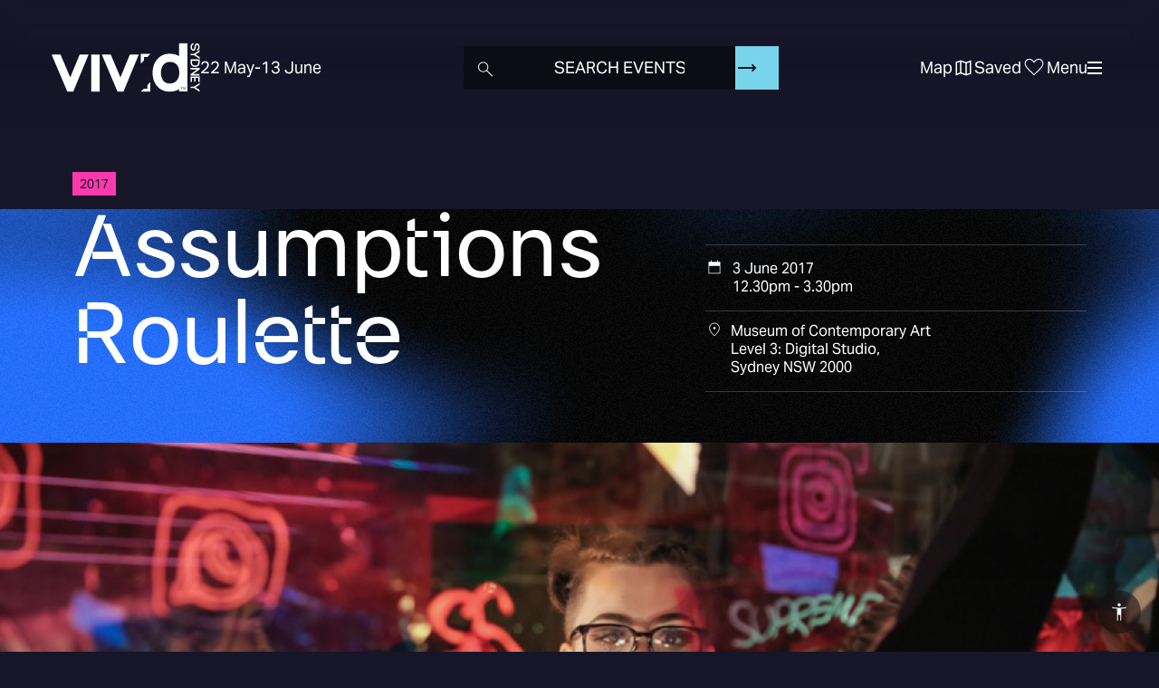

--- FILE ---
content_type: text/html; charset=UTF-8
request_url: https://www.vividsydney.com/event/ideas/workshop-not-your-ordinary-teenager
body_size: 68148
content:
<!DOCTYPE html>
<html  lang="en" dir="ltr" prefix="og: https://ogp.me/ns#">
  <head>
    <meta charset="utf-8" />
<noscript><style>form.antibot * :not(.antibot-message) { display: none !important; }</style>
</noscript><meta name="description" content="This workshop, run by members of the MCA Youth Committee, is a rare opportunity to experience some of the magic of Genext, the MCA’s flagship event for 12–18 year olds, created by young people, for young people. Genext is a free, art-inspired event curated and run by the MCA’s Youth Committee five times a year." />
<link rel="canonical" href="https://www.vividsydney.com/event/ideas/workshop-not-your-ordinary-teenager" />
<meta property="og:site_name" content="Vivid Sydney" />
<meta property="og:type" content="article" />
<meta property="og:url" content="https://www.vividsydney.com/event/ideas/workshop-not-your-ordinary-teenager" />
<meta property="og:title" content="Assumptions Roulette" />
<meta property="og:image" content="https://www.vividsydney.com/sites/default/files/IMG_1550.jpg" />
<meta property="og:updated_time" content="2023-03-29T10:46:12+11:00" />
<meta property="article:published_time" content="2017-05-10T15:24:31+10:00" />
<meta property="article:modified_time" content="2023-03-29T10:46:12+11:00" />
<meta name="dcterms.title" content="Assumptions Roulette" />
<meta name="dcterms.creator" content="Anonymous" />
<meta name="dcterms.description" content="This workshop, run by members of the MCA Youth Committee, is a rare opportunity to experience some of the magic of Genext, the MCA’s flagship event for 12–18 year olds, created by young people, for young people. Genext is a free, art-inspired event curated and run by the MCA’s Youth Committee five times a year." />
<meta name="dcterms.publisher" content="Destination NSW" />
<meta name="dcterms.date" content="2017-05-10T15:24+10:00" />
<meta name="dcterms.type" content="Text" />
<meta name="dcterms.format" content="text/html" />
<meta name="dcterms.identifier" content="https://www.vividsydney.com/event/ideas/workshop-not-your-ordinary-teenager" />
<meta property="fb:admins" content="107119276085596" />
<meta name="twitter:card" content="summary" />
<meta name="twitter:description" content="This workshop, run by members of the MCA Youth Committee, is a rare opportunity to experience some of the magic of Genext, the MCA’s flagship event for 12–18 year olds, created by young people, for young people. Genext is a free, art-inspired event curated and run by the MCA’s Youth Committee five times a year." />
<meta name="twitter:site" content="@vividsydney" />
<meta name="twitter:title" content="Assumptions Roulette" />
<meta name="twitter:creator" content="@vividsydney" />
<meta name="twitter:image" content="https://www.vividsydney.com/sites/default/files/IMG_1550.jpg" />
<meta name="MobileOptimized" content="width" />
<meta name="HandheldFriendly" content="true" />
<meta name="viewport" content="width=device-width, initial-scale=1, viewport-fit=cover" />
<link rel="preconnect" href="https://www.googletagmanager.com" crossorigin />
<link rel="dns-prefetch" href="https://www.googletagmanager.com" />
<link rel="preconnect" href="https://maps.googleapis.com" crossorigin />
<link rel="dns-prefetch" href="https://maps.googleapis.com" />
<link rel="preconnect" href="https://www.google-analytics.com" crossorigin />
<link rel="dns-prefetch" href="https://www.google-analytics.com" />
<link rel="preconnect" href="https://starling.crowdriff.com" crossorigin />
<link rel="dns-prefetch" href="https://starling.crowdriff.com" />
<link rel="preconnect" href="https://use.typekit.net" crossorigin />
<link rel="dns-prefetch" href="https://use.typekit.net" />
<link rel="preconnect" href="https://4644541.fls.doubleclick.net" crossorigin />
<link rel="dns-prefetch" href="https://4644541.fls.doubleclick.net" />
<link rel="preconnect" href="https://px.ads.linkedin.com" crossorigin />
<link rel="dns-prefetch" href="https://px.ads.linkedin.com" />
<link rel="preconnect" href="https://pixel.roymorgan.com" crossorigin />
<link rel="dns-prefetch" href="https://pixel.roymorgan.com" />
<meta name="robots" content="noindex, nofollow" />
<link rel="preload" href="https://www.vividsydney.com/afx_prid/2024.8.20.1/auth/als/p20248201.js?lcsid=14D7389B-E953-4FEB-A4C4-E3349E16775C" as="script" />
<script>var afx_start = Date.now();</script>
<script src="https://www.vividsydney.com/afx_prid/2024.8.20.1/auth/als/p20248201.js?lcsid=14D7389B-E953-4FEB-A4C4-E3349E16775C" importance="high"></script>
<script>var dataLayer = [{"page":{"pageInfo":{"templateType":""},"category":{"primaryCategory":"page"}},"content":{"category":"event"},"product":{"name":"Assumptions Roulette","startDate":"03\/06\/2017","endDate":"03\/06\/2017","category":{"primaryCategory":"vivid_event","Categories":"minds","SubCategories":["Access and Inclusion"]}},"location":{"region":"Sydney","town":"The Rocks (OLD)"}}];</script>
<link rel="apple-touch-icon" sizes="180x180" href="/themes/custom/vivid_frontend/apple-touch-icon.png" />
<link rel="icon" type="image/png" sizes="32x32" href="/themes/custom/vivid_frontend/favicon-32x32.png" />
<link rel="icon" type="image/png" sizes="16x16" href="/themes/custom/vivid_frontend/favicon-16x16.png" />
<link rel="manifest" href="/themes/custom/vivid_frontend/site.webmanifest" />
<link rel="mask-icon" color="#00a5c8" href="/themes/custom/vivid_frontend/safari-pinned-tab.svg" />
<link rel="msapplication-TileColor" content="#00a5c8" />
<link rel="msapplication-config" href="/themes/custom/vivid_frontend/browserconfig.xml" />
<link rel="theme-color" content="#00a5c8" />
<script type="application/ld+json">{
    "@context": "https:\/\/schema.org",
    "@type": "Event",
    "name": "Assumptions Roulette",
    "location": {
        "@type": "Place",
        "name": "Museum of Contemporary Art",
        "address": {
            "@type": "PostalAddress",
            "addressCountry": "AU",
            "addressLocality": "Sydney",
            "addressRegion": "NSW",
            "postalCode": "2000",
            "streetAddress": "Level 3: Digital Studio"
        },
        "geo": {
            "@type": "GeoCoordinates",
            "latitude": "-33.859936",
            "longitude": "151.20903"
        }
    },
    "url": "https:\/\/www.vividsydney.com\/event\/ideas\/workshop-not-your-ordinary-teenager",
    "startDate": "2017-06-03T02:30:00",
    "endDate": "2017-06-03T05:30:00",
    "image": "https:\/\/www.vividsydney.com\/sites\/default\/files\/IMG_1550.jpg",
    "description": "This workshop, run by members of the\u0026nbsp;MCA\u0026nbsp;Youth Committee, is a rare opportunity to experience some of the magic of Genext, the MCA\u0026rsquo;s flagship…",
    "isAccessibleForFree": true
}</script>
<link rel="icon" href="/themes/custom/vivid_frontend/favicon.ico" type="image/vnd.microsoft.icon" />
<script>window.a2a_config=window.a2a_config||{};a2a_config.callbacks=[];a2a_config.overlays=[];a2a_config.templates={};a2a_config.icon_color = "transparent,currentColor";</script>

    <title>Assumptions Roulette | Vivid Sydney</title>
    <link rel="stylesheet" media="all" href="/sites/default/files/css/css__fVK5XSFX6JQ_RtxcdKkyYYrzew-5ryqqnQ0bT21NCs.css?delta=0&amp;language=en&amp;theme=vivid_frontend&amp;include=eJxljUEKxDAIRS8k8UjFoAFpEovayfT2hVKYxWw-773NJ-Y0mhfSC6W5zYRqlpFOBzanIct8B_lm17kj-3lQL69CaMpSlo26eKJOTYgrUgZWCoGPygp8tgzjswssqc18bL-Xv3IDN4U86A" />
<link rel="stylesheet" media="all" href="/sites/default/files/css/css_cJJ8IgUPyWYecr0FDN9U8b_Mi---IkhGacRpJjCF7dQ.css?delta=1&amp;language=en&amp;theme=vivid_frontend&amp;include=eJxljUEKxDAIRS8k8UjFoAFpEovayfT2hVKYxWw-773NJ-Y0mhfSC6W5zYRqlpFOBzanIct8B_lm17kj-3lQL69CaMpSlo26eKJOTYgrUgZWCoGPygp8tgzjswssqc18bL-Xv3IDN4U86A" />
<link rel="stylesheet" media="all" href="https://use.typekit.net/pqt3aib.css" />

    <script type="application/json" data-drupal-selector="drupal-settings-json">{"path":{"baseUrl":"\/","pathPrefix":"","currentPath":"node\/31396","currentPathIsAdmin":false,"isFront":false,"currentLanguage":"en"},"pluralDelimiter":"\u0003","suppressDeprecationErrors":true,"ajaxPageState":{"libraries":"[base64]","theme":"vivid_frontend","theme_token":null},"ajaxTrustedUrl":{"form_action_p_pvdeGsVG5zNF_XLGPTvYSKCf43t8qZYSwcfZl2uzM":true},"gtag":{"tagId":"","consentMode":false,"otherIds":[],"events":[],"additionalConfigInfo":[]},"gtm":{"tagId":null,"settings":{"data_layer":"dataLayer","include_classes":false,"allowlist_classes":"","blocklist_classes":"","include_environment":false,"environment_id":"","environment_token":""},"tagIds":["GTM-P5TCM9T"]},"tealiumiq":{"tealiumiq":{"utagurl":"https:\/\/tags.tiqcdn.com\/utag\/dnsw\/vividsydney\/prod\/utag.js","async":true,"utagData":{"location.region":"Sydney","location.town":"The Rocks (OLD)","product.endDate":"03\/06\/2017","product.category.primaryCategory":"vivid_event","product.name":"Assumptions Roulette","product.startDate":"03\/06\/2017","content.category":"event","page.category.primaryCategory":"page","page.pageInfo.templateType":"","page_url":"https:\/\/www.vividsydney.com\/event\/ideas\/workshop-not-your-ordinary-teenager","page_name":"Assumptions Roulette"}}},"data":{"extlink":{"extTarget":true,"extTargetAppendNewWindowDisplay":true,"extTargetAppendNewWindowLabel":"(opens in a new window)","extTargetNoOverride":false,"extNofollow":false,"extTitleNoOverride":false,"extNoreferrer":false,"extFollowNoOverride":false,"extClass":"0","extLabel":"(link is external)","extImgClass":false,"extSubdomains":true,"extExclude":"","extInclude":"","extCssExclude":"","extCssInclude":"","extCssExplicit":"","extAlert":false,"extAlertText":"This link will take you to an external web site. We are not responsible for their content.","extHideIcons":false,"mailtoClass":"0","telClass":"","mailtoLabel":"(link sends email)","telLabel":"(link is a phone number)","extUseFontAwesome":false,"extIconPlacement":"append","extPreventOrphan":false,"extFaLinkClasses":"fa fa-external-link","extFaMailtoClasses":"fa fa-envelope-o","extAdditionalLinkClasses":"","extAdditionalMailtoClasses":"","extAdditionalTelClasses":"","extFaTelClasses":"fa fa-phone","allowedDomains":null,"extExcludeNoreferrer":""}},"bootstrap":{"forms_has_error_value_toggle":1,"modal_animation":1,"modal_backdrop":"true","modal_focus_input":1,"modal_keyboard":1,"modal_select_text":1,"modal_show":1,"modal_size":"","tooltip_enabled":1,"tooltip_animation":1,"tooltip_container":"body","tooltip_delay":"0","tooltip_html":0,"tooltip_placement":"auto left","tooltip_selector":"","tooltip_trigger":"hover"},"frontend":{"api":{"csrf":"\/session\/token","events":{"list":"\/webapi\/data","timestamp":"\/webapi\/last_update","content":"\/webapi\/event\/data\/{nid}"},"favourites":{"list":"\/webapi\/favourites\/list","add":"\/webapi\/favourites\/add","remove":"\/webapi\/favourites\/remove","by_uuid":"\/webapi\/favourites\/list_by_uuid\/{uuid}"},"subscription":{"get":"\/webapi\/subscription\/status","update":"\/webapi\/subscription\/update"},"peoplesChoice":{"list":"\/webapi\/peoples_choice\/list","add":"\/webapi\/peoples_choice\/add","remove":"\/webapi\/peoples_choice\/remove","settings":{"maximumVotes":5}},"personalisation":{"preferences":{"list":"\/webapi\/personalisation\/user_preferences","update":"\/webapi\/personalisation\/user_preferences\/update"},"preferenceOptions":{"list":"\/webapi\/personalisation\/list_options"}},"algolia":{"application_id":"9FBVT5V750","api_key":"952923cefc585ee2dba2ff9dfb2dcf3b","events":{"indexName":"events"},"pages":{"indexName":"pages"},"points_of_interest":{"indexName":"points_of_interest"},"itineraries":{"indexName":"itineraries"},"deals":{"indexName":"deals"}}},"content":{"textSearchHints":["Search","Search"],"trendingSearches":[{"title":"Music Gigs This Weekend","uri":"\/music\/date\/weekend"},{"title":"New Horizons Talk Series","uri":"\/events\/program\/new-horizon-talk-series"},{"title":"Darling Harbour Lights","uri":"\/light\/precinct\/darling-harbour"}],"hideMyVividSignupPrompt":1,"disableEventsSearch":false,"searchLocationsFilter":[{"id":"3271","type":"precinct","title":"Barangaroo"},{"id":"13366","type":"venue","title":"Carriageworks"},{"id":"3286","type":"precinct","title":"Circular Quay and The Rocks"},{"id":"3216","type":"precinct","title":"Darling Harbour"},{"id":"3211","type":"precinct","title":"Martin Place and CBD "},{"id":"3221","type":"precinct","title":"Sydney Opera House"},{"id":"51536","type":"precinct","title":"The Goods Line and Inner City"}],"emailSubscriptionHelpText":"Subscribe to Vivid Sydney emails to be the first to know about event announcements, deals, and much more. You can opt in or out of receiving emails about Vivid Sydney at any time.","mapShowLocationZones":1,"mapShowLightWalk":1,"pageTitle":"Assumptions Roulette"},"site":{"eventYear":"2026","eventStartDate":"2026-05-22","eventEndDate":"2026-06-13"},"user":{"loggedIn":false,"uuid":"c3905513-1137-4195-aaf8-f71f996960e4"}},"sitewideAlert":{"refreshInterval":15000,"automaticRefresh":false},"user":{"uid":0,"permissionsHash":"7893116ec265283a2a6d72eb737307fc78a8ebcfc8aa2141484ee6573b7b1449"}}</script>
<script src="/sites/default/files/js/js_tIdXJ4yGcYzgAWtgi6z-NzB4iRcGysyji0cTbYgvPmk.js?scope=header&amp;delta=0&amp;language=en&amp;theme=vivid_frontend&amp;include=[base64]"></script>
<script src="/modules/contrib/google_tag/js/gtag.js?t8s13g"></script>
<script src="/modules/contrib/google_tag/js/gtm.js?t8s13g"></script>

  </head>
  <body class="page-event-ideas-workshop-not-your-ordinary-teenager margin-for-search-bar path-node page-node-type-event has-glyphicons">
    <a href="#main-content" class="visually-hidden focusable skip-link">
      Skip to main content
    </a>
    <noscript><iframe src="https://www.googletagmanager.com/ns.html?id=GTM-P5TCM9T"
                  height="0" width="0" style="display:none;visibility:hidden"></iframe></noscript>
<div data-sitewide-alert role="banner"></div>
      <div class="dialog-off-canvas-main-canvas" data-off-canvas-main-canvas>
                  <header class="header">
      <div class="header__blur">
        <div></div>
        <div></div>
        <div></div>
        <div></div>
      </div>
      <div class="header__inner">
        <div class="header__wrapper">
          <div id="navBrand" class="header__brand"></div>

          <div class="searchbar__container header-search header-search--desktop header__search">
            <div class="searchbar__sticky-content"></div>
            <div class="searchbar__component" id="searchbar">
              <div class="searchbar--preinit"></div>
            </div>
          </div>

          <div  class="navbar navbar-default" id="navbar" role="banner">
            <div class="navbar--preinit">
              <div class="navbar-header">
                  <div class="region region-navigation">
      <div class="site-logo__wrapper">
    <a class="site-logo" tabindex="1" title="Vivid Sydney Homepage" href="/">
      <span class="site-logo__site-name">Vivid Sydney</span>
              <span class="site-logo__dates vivid-date-range" data-site-year="2026">
          <time class="vivid-date-range__start" datetime="2026-05-22">22 May</time> -
          <time class="vivid-date-range__end" datetime="2026-06-13">13 June</time>
        </span>
          </a>
  </div>
<nav role="navigation" aria-labelledby="block-sociallinks-menu" id="block-sociallinks">
      
  <span id="block-sociallinks-menu">Social Links</span>
  

        
      <ul class="menu menu--social-links nav">
                      <li class="first">
                                        <a href="https://www.facebook.com/vividsydney">Facebook</a>
              </li>
                      <li>
                                        <a href="https://www.tiktok.com/@vividsydney">TikTok</a>
              </li>
                      <li>
                                        <a href="https://twitter.com/vividsydney">Twitter</a>
              </li>
                      <li>
                                        <a href="https://instagram.com/vividsydney">Instagram</a>
              </li>
                      <li>
                                        <a href="https://www.facebook.com/vividideas">Facebook Ideas</a>
              </li>
                      <li class="last">
                                        <a href="https://twitter.com/vivid_ideas">Twitter Ideas</a>
              </li>
        </ul>
  

  </nav>
<nav role="navigation" aria-labelledby="block-accessinclusion-menu" id="block-accessinclusion">
      
  <span id="block-accessinclusion-menu">Access &amp; Inclusion</span>
  

        
      <ul class="menu menu--accessibility nav">
                      <li class="first">
                                        <a href="/access-and-inclusion-getting-vivid">Getting to Vivid Sydney</a>
              </li>
                      <li class="last">
                                        <a href="/access-and-inclusion-contact">Contact</a>
              </li>
        </ul>
  

  </nav>
<nav role="navigation" aria-labelledby="block-vivid-frontend-account-menu-menu" id="block-vivid-frontend-account-menu">
            
  <span class="visually-hidden" id="block-vivid-frontend-account-menu-menu">User account menu</span>
  

        
      <ul class="menu menu--account nav navbar-nav navbar-right">
                      <li class="first last">
                                        <a href="/user/login" data-drupal-link-system-path="user/login">Log in</a>
              </li>
        </ul>
  

  </nav>

  </div>

                                                  <button type="button" class="navbar-toggle" data-toggle="collapse" data-target="#navbar-collapse">
                    <span class="sr-only">Toggle navigation</span>
                    <span class="icon-bar"></span>
                    <span class="icon-bar"></span>
                    <span class="icon-bar"></span>
                  </button>
                              </div>
            </div>
          </div>

          <div class="header-search header-search--mobile header__search" id="mobile-searchbar">
          </div>
        </div>
      </div>
    </header>

        <aside id="navbar-collapse">
      <div class="navbar-collapse--preinit">
          <div class="region region-navigation-collapsible">
    <nav role="navigation" aria-labelledby="block-vivid-frontend-main-menu-menu" id="block-vivid-frontend-main-menu">
            
  <span class="visually-hidden" id="block-vivid-frontend-main-menu-menu">Main navigation</span>
  

      <div class="main-menu--preinit">
    
      <ul class="menu menu--main nav navbar-nav">
                      <li class="expanded dropdown first">
                                                                    <span class="navbar-text dropdown-toggle" data-toggle="dropdown">About <span class="caret"></span></span>
                        <ul class="dropdown-menu">
                      <li class="first">
                                        <a href="/info/about-vivid-sydney" data-drupal-link-system-path="node/46076">About Vivid Sydney</a>
              </li>
                      <li>
                                        <a href="/info/contact-us/frequently-asked-questions" data-drupal-link-system-path="node/45476">FAQs</a>
              </li>
                      <li>
                                        <a href="/blog" data-drupal-link-system-path="node/56621">Blog</a>
              </li>
                      <li>
                                        <a href="/info/sustainable-festival" data-drupal-link-system-path="node/62463">Sustainability</a>
              </li>
                      <li>
                                        <a href="/acknowledgements" data-drupal-link-system-path="node/46141">Acknowledgements</a>
              </li>
                      <li>
                                        <a href="/news-room" data-drupal-link-system-path="node/41">News Room</a>
              </li>
                      <li class="last">
                                        <a href="/info/contact-us" data-drupal-link-system-path="node/46046">Contact Us</a>
              </li>
        </ul>
  
              </li>
                      <li class="expanded dropdown last">
                                                                    <span class="navbar-text dropdown-toggle" data-toggle="dropdown">Opportunities <span class="caret"></span></span>
                        <ul class="dropdown-menu">
                      <li class="first">
                                        <a href="/apply/expressions-of-interest" data-drupal-link-system-path="node/61276">Expressions of Interest</a>
              </li>
                      <li>
                                        <a href="/info/work-with-us" data-drupal-link-system-path="node/46061">Work With Us</a>
              </li>
                      <li>
                                        <a href="/local-business-program" data-drupal-link-system-path="node/48811">Local Business Program</a>
              </li>
                      <li class="last">
                                        <a href="/sponsorship" data-drupal-link-system-path="node/45316">Sponsorships</a>
              </li>
        </ul>
  
              </li>
        </ul>
  

  </div>
</nav>

  </div>

      </div>
    </aside>

        <aside id="planner-menu-collapse">
    </aside>

        <aside id="topLevelComponent" class="top-level-component">
    </aside>
  
  

<div class="content__main">
  <div class="bg-webgl"></div>
  <div class="bg-shadow-home"></div>

            <div role="main" class="main-container container-fluid js-quickedit-main-content">
      <div class="row">
                                        <div class="col-sm-12">
                    <div class="region region-header">
      

<div data-drupal-messages-fallback class="hidden"></div>
  

  </div>

              </div>
                  
                
                        <section class="col-sm-12">

                                              <div class="highlighted"></div>
                      
                                              
                      
                                <a id="main-content"></a>
              <div class="region region-content">
      
<article class="node-event">

  
                                                                                  

  <div data-id="31396" data-url="https://www.vividsydney.com/event/ideas/workshop-not-your-ordinary-teenager" data-event-type-slug="minds" data-previous-year-event="true" data-event-year="2017" data-ended="true" data-featured="true" class="content">
    <div class="react-page__background event-page__background">
            <div class="react-page__summary event-page__summary">
        <div class="react-page__summary--preinit event-page__summary--preinit">
          
  

  <div class="short-description">
    <p>This workshop, run by members of the MCA Youth Committee, is a rare opportunity to experience some of the magic of Genext, the MCA’s flagship...</p>
  </div>
              <h1 class="page-header hidden" itemprop="name">
<span>Assumptions Roulette</span>
</h1>
          
    <div class="when event-info__field" data-list="[{&quot;time_start&quot;:&quot;2017-06-03T12:30:00+10:00&quot;,&quot;time_end&quot;:&quot;2017-06-03T15:30:00+10:00&quot;,&quot;all_day&quot;:false}]"></div>

      <div class="location event-info__field">
    <strong class="icon-location event-info__label">Location: </strong>
                      <div class="event-info__value" data-address="Level 3: Digital Studio, Sydney NSW 2000">
      
            <div class="field field--name-field-address field--type-address field--label-hidden field--item"><p class="address" translate="no">
          Level 3: Digital Studio <br>
               2000 NSW <br>
    Australia
</p>
</div>
      
    </div>
  </div>

          <div class="venue event-info__field" data-venue="13891">
      <strong class="icon-location event-info__label">Venue:</strong>
      <div class="event-info__value">
        
            <div class="field field--name-field-venue field--type-entity-reference field--label-hidden field--item">Museum of Contemporary Art</div>
      
      </div>
    </div>
  
            </div>
      </div>
      
                      <div class="react-page__hero event-page__hero">
          <div class="react-page__hero--preinit event-page__hero--preinit">
                          
            <div class="field field--name-field-image field--type-image field--label-hidden field--item">    <picture>
                  <source media="all and (min-width: 4096px)" type="image/jpeg" width="900" height="600" data-srcset="/sites/default/files/styles/original_compressed/public/IMG_1550.jpg?itok=cwd9mUPa 1x"/>
              <source media="all and (min-width: 3840px)" type="image/jpeg" width="3840" height="1819" data-srcset="/sites/default/files/styles/hero_image_3840x1819/public/IMG_1550.jpg?itok=P47XhFPD 1x"/>
              <source media="all and (min-width: 3200px)" type="image/jpeg" width="3200" height="1516" data-srcset="/sites/default/files/styles/hero_image_3200x1516/public/IMG_1550.jpg?itok=9eiD257r 1x"/>
              <source media="all and (min-width: 2560px)" type="image/jpeg" width="2560" height="1213" data-srcset="/sites/default/files/styles/hero_image_2560x1213/public/IMG_1550.jpg?itok=9YKhKCf3 1x"/>
              <source media="all and (min-width: 1900px)" type="image/jpeg" width="1900" height="900" data-srcset="/sites/default/files/styles/hero_image_1900x900/public/IMG_1550.jpg?itok=EtbSmPgr 1x"/>
              <source media="all and (min-width: 1600px)" type="image/jpeg" width="1600" height="758" data-srcset="/sites/default/files/styles/hero_image_1600x758/public/IMG_1550.jpg?itok=TAJXVMN4 1x"/>
              <source media="all and (min-width: 1200px)" type="image/jpeg" width="1280" height="608" data-srcset="/sites/default/files/styles/hero_image_1280x608/public/IMG_1550.jpg?itok=hBsxxziB 1x"/>
              <source media="all and (min-width: 992px)" type="image/jpeg" width="1280" height="608" data-srcset="/sites/default/files/styles/hero_image_1280x608/public/IMG_1550.jpg?itok=hBsxxziB 1x"/>
              <source media="all and (min-width: 960px)" type="image/jpeg" width="960" height="455" data-srcset="/sites/default/files/styles/hero_image_960x455/public/IMG_1550.jpg?itok=bsfnvqld 1x"/>
              <source media="all and (min-width: 768px)" type="image/jpeg" width="960" height="455" data-srcset="/sites/default/files/styles/hero_image_960x455/public/IMG_1550.jpg?itok=bsfnvqld 1x"/>
              <source media="all (min-width: 576px)" type="image/jpeg" width="680" height="322" data-srcset="/sites/default/files/styles/hero_image_640x303/public/IMG_1550.jpg?itok=KetQ_YHT 1x, /sites/default/files/styles/hero_image_960x455/public/IMG_1550.jpg?itok=bsfnvqld 2x"/>
              <source type="image/jpeg" width="340" height="194" data-srcset="/sites/default/files/styles/hero_image_317x150/public/IMG_1550.jpg?itok=UHnkQlEs 1x, /sites/default/files/styles/hero_image_640x303/public/IMG_1550.jpg?itok=KetQ_YHT 2x"/>
                  <img loading="eager" width="1900" height="900" data-info="{&quot;sizes&quot;:[{&quot;url&quot;:&quot;\/sites\/default\/files\/styles\/hero_image_317x150\/public\/IMG_1550.jpg?itok=UHnkQlEs&quot;,&quot;width&quot;:340,&quot;height&quot;:194},{&quot;url&quot;:&quot;\/sites\/default\/files\/styles\/hero_image_640x303\/public\/IMG_1550.jpg?itok=KetQ_YHT&quot;,&quot;width&quot;:680,&quot;height&quot;:322},{&quot;url&quot;:&quot;\/sites\/default\/files\/styles\/original_compressed\/public\/IMG_1550.jpg?itok=cwd9mUPa&quot;,&quot;width&quot;:900,&quot;height&quot;:600},{&quot;url&quot;:&quot;\/sites\/default\/files\/styles\/hero_image_960x455\/public\/IMG_1550.jpg?itok=bsfnvqld&quot;,&quot;width&quot;:960,&quot;height&quot;:455},{&quot;url&quot;:&quot;\/sites\/default\/files\/styles\/hero_image_1280x608\/public\/IMG_1550.jpg?itok=hBsxxziB&quot;,&quot;width&quot;:1280,&quot;height&quot;:608},{&quot;url&quot;:&quot;\/sites\/default\/files\/styles\/hero_image_1600x758\/public\/IMG_1550.jpg?itok=TAJXVMN4&quot;,&quot;width&quot;:1600,&quot;height&quot;:758},{&quot;url&quot;:&quot;\/sites\/default\/files\/styles\/hero_image_1900x900\/public\/IMG_1550.jpg?itok=EtbSmPgr&quot;,&quot;width&quot;:1900,&quot;height&quot;:900},{&quot;url&quot;:&quot;\/sites\/default\/files\/styles\/hero_image_2560x1213\/public\/IMG_1550.jpg?itok=9YKhKCf3&quot;,&quot;width&quot;:2560,&quot;height&quot;:1213},{&quot;url&quot;:&quot;\/sites\/default\/files\/styles\/hero_image_3200x1516\/public\/IMG_1550.jpg?itok=9eiD257r&quot;,&quot;width&quot;:3200,&quot;height&quot;:1516},{&quot;url&quot;:&quot;\/sites\/default\/files\/styles\/hero_image_3840x1819\/public\/IMG_1550.jpg?itok=P47XhFPD&quot;,&quot;width&quot;:3840,&quot;height&quot;:1819}],&quot;ratio&quot;:1.5,&quot;alt&quot;:&quot;Genext: Kader Attia, 23 April 2017. Photo: Maja Baska&quot;,&quot;title&quot;:&quot;Genext: Kader Attia, 23 April 2017. Photo: Maja Baska&quot;}" class="lazyload img-responsive" src="[data-uri]" alt="Genext: Kader Attia, 23 April 2017. Photo: Maja Baska" title="Genext: Kader Attia, 23 April 2017. Photo: Maja Baska" />

  </picture>

</div>
      
              
                      </div>
        </div>
      
            
              
        <div class="event-page__main-section">
          <div class="react-page__main-section-body event-page__main-section-body">
            <div class="row dark-theme blur-background paragraphs--after-hero-image">
    <div id='summary-event-mobile'></div>
    <div class="col-sm-12 col-md-8 col-md-offset-2 main-section-content">
      
      
          </div>

    <div class="col-sm-12 main-section-content">
      
      <div class='col-sm-12 col-md-8 col-md-offset-2 main-section-content'>
        <h3 class="subtitle">Event Details</h3>

        
        
            <div class="field field--name-body field--type-text-with-summary field--label-hidden field--item"><p>This workshop, run by members of the&nbsp;MCA&nbsp;Youth Committee, is a rare opportunity to experience some of the magic of Genext, the MCA’s flagship event for 12–18 year olds, created by young people, for young people.&nbsp;Genext&nbsp;is a free, art-inspired event curated and run by the MCA’s Youth Committee five times a year.</p>
<p>Not Your Ordinary Teenager is an opportunity for young people and adults alike to meet&nbsp;MCA&nbsp;Youth Committee members, engage in conversation and challenge some of your assumptions about teenagers today. Drop in for as long as you like to start a conversation!</p>
<p>Check out the full list of programs as part of&nbsp;Conversation Starters&nbsp;weekend&nbsp;<a href="https://www.mca.com.au/series/conversation-starters/" title="https://www.mca.com.au/series/conversation-starters/">here</a>.</p>
<p>#ConversationStarters</p>
<p>About Genext<br>Since launching 12 years ago,&nbsp;Genext&nbsp;has provided an inclusive social space filled with creative workshops, live music, after-hours exhibition access and quite a bit of fairy floss to more than 20,000 young people from all across Sydney.</p>
</div>
      

              </div>

            
      <div class='col-sm-12 col-md-8 col-md-offset-2 main-section-content'>
        
                  <div class="event-info__field event-info__field--accessibility react-page__sidebar-section">
            <h3 class="subtitle event-info__field-title">Access and Inclusion</h3>
                  <div class="field field--name-field-accessibility-options field--type-entity-reference field--label-hidden field--items">
      <ul class="access-icons">
                  <li class="icon-access-wheelchair access-icons__icon access-icons__icon--access--wheelchair" title="Wheelchair Accessible - Access to the venue is suitable for wheelchairs (toilets, ramps/lifts etc.) and designated wheelchair spaces are available." data-toggle="tooltip">
            <span>Wheelchair Accessible</span>
            <span class="sr-only">Wheelchair Accessible - Access to the venue is suitable for wheelchairs (toilets, ramps/lifts etc.) and designated wheelchair spaces are available.</span>
          </li>
                  <li class="icon-access-hearing-loop access-icons__icon access-icons__icon--access--hearing-loop" title="Hearing Loop - A hearing loop (sometimes called an audio induction loop) is a special type of sound system for use by people with hearing aids. The hearing loop provides a magnetic, wireless signal that is picked up by the hearing aid when it is set to &#039;T&#039; (Telecoil) setting. Many venues have an induction hearing loop system. Check if your venue has this system." data-toggle="tooltip">
            <span>Hearing Loop</span>
            <span class="sr-only">Hearing Loop - A hearing loop (sometimes called an audio induction loop) is a special type of sound system for use by people with hearing aids. The hearing loop provides a magnetic, wireless signal that is picked up by the hearing aid when it is set to &#039;T&#039; (Telecoil) setting. Many venues have an induction hearing loop system. Check if your venue has this system.</span>
          </li>
                  <li class="icon-access-companion-booking access-icons__icon access-icons__icon--access--companion-booking" title="Companion Card Acceptance - The Companion Card is for people with a significant permanent disability, who always need a companion to provide attendant care type support in order to participate at most available community venues and activities." data-toggle="tooltip">
            <span>Companion Card Acceptance</span>
            <span class="sr-only">Companion Card Acceptance - The Companion Card is for people with a significant permanent disability, who always need a companion to provide attendant care type support in order to participate at most available community venues and activities.</span>
          </li>
              </ul>
    </div>
  
          </div>
        
        
              </div>

      <div class="gtm-after-body gtm-event-page-after-body"></div>
    </div>

  </div>
          </div>
        </div>
      
            </div>
  </div>
</article>


  </div>

                  </section>

                      </div>
    </div>
  
      <div class="content__bottom">
      <div class="container-fluid">
        <div class="partners__title">
          <h3 class="subtitle">
            Partners
          </h3>
                  </div>
        <div class="region region-content-bottom">
          
      <section class="views-element-container block block-views block-views-blockfooter-sponsors-block-1 clearfix" id="block-views-block-footer-sponsors-block-1">
  
      <span class="subtitle block-title">Proudly Owned, Managed and Produced by</span>
    

      <div class="form-group"><div class="sponsor--list sponsor__list view view-footer-sponsors view-id-footer_sponsors view-display-id-block_1 js-view-dom-id-d6e9c8fe7b2ae0cc86e3f3ac2814c387a3d9a9667f905d885ef136d00244a3a9">
  
    
      
      <div class="view-content">
          <div class="views-row"><div class="views-field views-field-nothing"><span class="field-content"><a title="NSW Government" href="https://www.nsw.gov.au/" rel="noopener noreferrer">    <img loading="eager" width="198" height="78" data-info="{&quot;sizes&quot;:[{&quot;url&quot;:&quot;\/sites\/default\/files\/styles\/sponsors_main\/public\/2025-03\/vivid-footer_nsw-gov_white.png?itok=Q2kNxFWZ&quot;,&quot;width&quot;:198,&quot;height&quot;:78},{&quot;url&quot;:&quot;\/sites\/default\/files\/styles\/sponsors_retina_main\/public\/2025-03\/vivid-footer_nsw-gov_white.png?itok=8oPlg2Z3&quot;,&quot;width&quot;:396,&quot;height&quot;:156}],&quot;ratio&quot;:2.5384615384615383,&quot;alt&quot;:&quot;NSW Government logo&quot;}" data-srcset="/sites/default/files/styles/sponsors_main/public/2025-03/vivid-footer_nsw-gov_white.png?itok=Q2kNxFWZ 1x, /sites/default/files/styles/sponsors_retina_main/public/2025-03/vivid-footer_nsw-gov_white.png?itok=8oPlg2Z3 2x" class="lazyload img-responsive" src="[data-uri]" alt="NSW Government logo" />


</a></span></div></div>
    <div class="views-row"><div class="views-field views-field-nothing"><span class="field-content"><a title="Destination NSW" href="https://www.destinationnsw.com.au/" rel="noopener noreferrer">    <img loading="eager" width="198" height="78" data-info="{&quot;sizes&quot;:[{&quot;url&quot;:&quot;\/sites\/default\/files\/styles\/sponsors_main\/public\/2025-03\/vivid-footer_dnsw_white.png?itok=hA5COKoK&quot;,&quot;width&quot;:198,&quot;height&quot;:78},{&quot;url&quot;:&quot;\/sites\/default\/files\/styles\/sponsors_retina_main\/public\/2025-03\/vivid-footer_dnsw_white.png?itok=0uKVk7tL&quot;,&quot;width&quot;:396,&quot;height&quot;:156}],&quot;ratio&quot;:2.5384615384615383,&quot;alt&quot;:&quot;Destination NSW&quot;}" data-srcset="/sites/default/files/styles/sponsors_main/public/2025-03/vivid-footer_dnsw_white.png?itok=hA5COKoK 1x, /sites/default/files/styles/sponsors_retina_main/public/2025-03/vivid-footer_dnsw_white.png?itok=0uKVk7tL 2x" class="lazyload img-responsive" src="[data-uri]" alt="Destination NSW" />


</a></span></div></div>
    <div class="views-row"><div class="views-field views-field-nothing"><span class="field-content"><a title="Feel New Sydney (logo)" href="https://www.visitnsw.com/feelnew" rel="noopener noreferrer">    <img loading="eager" width="198" height="78" data-info="{&quot;sizes&quot;:[{&quot;url&quot;:&quot;\/sites\/default\/files\/styles\/sponsors_main\/public\/2025-03\/vivid-footer_feel-new_white.png?itok=Q_NFxBV8&quot;,&quot;width&quot;:198,&quot;height&quot;:78},{&quot;url&quot;:&quot;\/sites\/default\/files\/styles\/sponsors_retina_main\/public\/2025-03\/vivid-footer_feel-new_white.png?itok=gnyaYF-N&quot;,&quot;width&quot;:396,&quot;height&quot;:156}],&quot;ratio&quot;:2.5384615384615383,&quot;alt&quot;:&quot;Feel New Sydney Logo&quot;}" data-srcset="/sites/default/files/styles/sponsors_main/public/2025-03/vivid-footer_feel-new_white.png?itok=Q_NFxBV8 1x, /sites/default/files/styles/sponsors_retina_main/public/2025-03/vivid-footer_feel-new_white.png?itok=gnyaYF-N 2x" class="lazyload img-responsive" src="[data-uri]" alt="Feel New Sydney Logo" />


</a></span></div></div>

    </div>
  
          </div>
</div>

  </section>


  
        </div>
      </div>
    </div>
  
            <footer class="footer" role="contentinfo">
        <div class="container-fluid">
            <div class="region region-footer">
    <nav role="navigation" aria-labelledby="block-contact-menu" id="block-contact">
      
  <span id="block-contact-menu">Contact</span>
  

        
      <ul class="menu menu--contact nav">
                      <li class="first">
                                        <a href="/info/contact-us/frequently-asked-questions" data-drupal-link-system-path="node/45476">FAQs</a>
              </li>
                      <li>
                                        <a href="/info/contact-us" title="Contact us" data-drupal-link-system-path="node/46046">Contact Us</a>
              </li>
                      <li>
                                        <a href="https://www.vividsydney.com/meet-the-team">Meet the Team</a>
              </li>
                      <li class="last">
                                        <a href="/info/work-with-us" data-drupal-link-system-path="node/46061">Work with us</a>
              </li>
        </ul>
  

  </nav>
<nav role="navigation" aria-labelledby="block-resources-menu" id="block-resources">
      
  <span id="block-resources-menu">Resources</span>
  

        
      <ul class="menu menu--resources nav">
                      <li class="first">
                                        <a href="/news-room" title="News Room" data-drupal-link-system-path="node/41">News Room</a>
              </li>
                      <li>
                                        <a href="/archive" title="Archive" data-drupal-link-system-path="node/45956">Archive</a>
              </li>
                      <li>
                                        <a href="https://www.vividsydney.com/terms-of-use">Terms of Use</a>
              </li>
                      <li>
                                        <a href="https://www.vividsydney.com/privacy">Privacy Policy</a>
              </li>
                      <li class="last">
                                        <a href="/cookie-notice" data-drupal-link-system-path="node/62467">Cookie Notice</a>
              </li>
        </ul>
  

  </nav>
<nav role="navigation" aria-labelledby="block-sociallinksfooter-menu" id="block-sociallinksfooter">
      
  <span id="block-sociallinksfooter-menu">Follow Us</span>
  

        
      <ul class="menu menu--social-links-footer nav">
                      <li class="first">
                                        <a href="https://www.instagram.com/vividsydney/" title="Instagram">Instagram</a>
              </li>
                      <li>
                                        <a href="https://www.threads.net/@vividsydney" title="Threads">Threads</a>
              </li>
                      <li>
                                        <a href="https://www.facebook.com/vividsydney" title="Facebook">Facebook</a>
              </li>
                      <li>
                                        <a href="https://twitter.com/vividsydney" title="Twitter">X</a>
              </li>
                      <li>
                                        <a href="https://www.linkedin.com/showcase/vivid-sydney/" title="LinkedIn">LinkedIn</a>
              </li>
                      <li>
                                        <a href="https://www.tiktok.com/@vividsydney" title="TikTok">TikTok</a>
              </li>
                      <li class="last">
                                        <a href="https://www.youtube.com/user/vividsydney" title="YouTube">YouTube</a>
              </li>
        </ul>
  

  </nav>
<section id="block-vivid-frontend-newslettersignupform" class="block block-vivid block-newsletter-signup-form clearfix">
  
      <span class="subtitle block-title">Newsletter</span>
    

      <div id="newsletter" class="newsletter-sign-up__copy">
  <p>We'll keep you in the loop on the hottest acts, and ticket information. You can opt-out at anytime. By clicking "Sign up", you accept our <a href="/privacy">privacy policy</a>.</p>
</div>

<form data-drupal-selector="vivid-newsletter-signup-form" action="/event/ideas/workshop-not-your-ordinary-teenager" method="post" id="vivid-newsletter-signup-form" accept-charset="UTF-8">
  <div class="form-item js-form-item form-type-email js-form-type-email form-item-email js-form-item-email form-no-label form-group">
  
  
  <input class="gtm-footer-subscribe-email-input form-email form-control" data-drupal-selector="edit-email" type="email" id="edit-email--2" name="email" value="" size="60" maxlength="254" placeholder="Your Email" />

  
  
  </div>
<button class="gtm-footer-subscribe-button button js-form-submit form-submit btn-default btn" data-drupal-selector="edit-button" type="button" id="edit-button--2" name="op" value="Sign Up">Sign Up</button><input autocomplete="off" data-drupal-selector="form-r4z0j4ogxn7j5mtpptelyqukueazj-hvhcl47qgkmbu" type="hidden" name="form_build_id" value="form-R4Z0J4OgXn7j5mTPPTElYqUkuEaZj-hvHcl47QGkMBU" /><input data-drupal-selector="edit-vivid-newsletter-signup-form" type="hidden" name="form_id" value="vivid_newsletter_signup_form" /><div class="homepage-textfield form-group js-form-wrapper form-wrapper" style="display: none !important;"><div class="form-item js-form-item form-type-textfield js-form-type-textfield form-item-homepage js-form-item-homepage form-group">
      <label for="edit-homepage--2" class="control-label">Leave this field blank</label>
  
  
  <input autocomplete="off" data-drupal-selector="edit-homepage" class="form-text form-control" type="text" id="edit-homepage--2" name="homepage" value="" size="20" maxlength="128" />

  
  
  </div>
</div>

</form>


  </section>

    
    <div class="mobile__footer">
        <div class="separator"></div>
        <div class="row">
            <div class="col-xs-6">
                <nav class="contact-menu">
                    <span>Contact</span>
                    
      <ul class="menu menu--contact nav">
                      <li class="first">
                                        <a href="/info/contact-us/frequently-asked-questions" data-drupal-link-system-path="node/45476">FAQs</a>
              </li>
                      <li>
                                        <a href="/info/contact-us" title="Contact us" data-drupal-link-system-path="node/46046">Contact Us</a>
              </li>
                      <li>
                                        <a href="https://www.vividsydney.com/meet-the-team">Meet the Team</a>
              </li>
                      <li class="last">
                                        <a href="/info/work-with-us" data-drupal-link-system-path="node/46061">Work with us</a>
              </li>
        </ul>
  

                </nav>
            </div>
            <div class="col-xs-6">
                <nav class="resources-menu">
                    <span>Resources</span>
                    
      <ul class="menu menu--resources nav">
                      <li class="first">
                                        <a href="/news-room" title="News Room" data-drupal-link-system-path="node/41">News Room</a>
              </li>
                      <li>
                                        <a href="/archive" title="Archive" data-drupal-link-system-path="node/45956">Archive</a>
              </li>
                      <li>
                                        <a href="https://www.vividsydney.com/terms-of-use">Terms of Use</a>
              </li>
                      <li>
                                        <a href="https://www.vividsydney.com/privacy">Privacy Policy</a>
              </li>
                      <li class="last">
                                        <a href="/cookie-notice" data-drupal-link-system-path="node/62467">Cookie Notice</a>
              </li>
        </ul>
  

                </nav>
            </div>
        </div>
        <nav class="social-links-menu">
            <span>Follow Us</span>
            
      <ul class="menu menu--social-links-footer nav">
                      <li class="first">
                                        <a href="https://www.instagram.com/vividsydney/" title="Instagram">Instagram</a>
              </li>
                      <li>
                                        <a href="https://www.threads.net/@vividsydney" title="Threads">Threads</a>
              </li>
                      <li>
                                        <a href="https://www.facebook.com/vividsydney" title="Facebook">Facebook</a>
              </li>
                      <li>
                                        <a href="https://twitter.com/vividsydney" title="Twitter">X</a>
              </li>
                      <li>
                                        <a href="https://www.linkedin.com/showcase/vivid-sydney/" title="LinkedIn">LinkedIn</a>
              </li>
                      <li>
                                        <a href="https://www.tiktok.com/@vividsydney" title="TikTok">TikTok</a>
              </li>
                      <li class="last">
                                        <a href="https://www.youtube.com/user/vividsydney" title="YouTube">YouTube</a>
              </li>
        </ul>
  

        </nav>
    </div>

  </div>

                                    <div class="copyright__wrapper">
                    <div class="region region-copyright">
    <section id="block-footercopyrightcontent" class="block block-block-content block-block-contente075f926-ccbf-481e-99eb-6f29f9c06a26 clearfix">
  
    

      
            <div class="field field--name-body field--type-text-with-summary field--label-hidden field--item"><p>© Destination NSW 2026.</p>
</div>
      
  </section>

<nav role="navigation" aria-labelledby="block-footer-menu" id="block-footer">
            
  <span class="visually-hidden" id="block-footer-menu">Footer</span>
  

        
      <ul class="menu menu--footer nav">
                      <li class="first">
                                        <a href="/terms-of-use" data-drupal-link-system-path="node/46051">Terms of use</a>
              </li>
                      <li class="last">
                                        <a href="/privacy" data-drupal-link-system-path="node/46056">Privacy</a>
              </li>
        </ul>
  

  </nav>

  </div>

              </div>
                              </div>
      </footer>
      
  <aside class="acknowledgement-of-country">
  <div class="acknowledgement-of-country__content">
    <h2>Acknowledgement of Country</h2>
    <p>Destination NSW acknowledges the Gadigal people of the Eora Nation, the
      traditional owners of the land and waters upon which Vivid Sydney is hosted.
      We offer our respect to their Elders both past and present.</p>
  </div>
</aside>

  <div class="sticky-bottom" id="stickyBottom">
  </div>
</div>

<div class="container-newsletter-form">

  <form data-drupal-selector="vivid-newsletter-signup-full-form" novalidate="" action="/event/ideas/workshop-not-your-ordinary-teenager" method="post" id="vivid-newsletter-signup-full-form" accept-charset="UTF-8">
  <div class="subscribe-content form-group js-form-wrapper form-wrapper" data-drupal-selector="edit-subscribe-content-wrapper" id="edit-subscribe-content-wrapper"><h2>Subscribe to Vivid Sydney</h2><p>Be the first to know about the hottest acts, latest events as well as access to offers and discounts exclusive to subscribers. Don't miss a thing - sign up now!</p><p><span>*</span>Indicates a required field</p><div class="form-item js-form-item form-type-email js-form-type-email form-item-email js-form-item-email form-group">
      <label for="edit-email" class="control-label">Email</label>
  
  
  <input data-drupal-selector="edit-email" class="form-email form-control" type="email" id="edit-email" name="email" value="" size="60" maxlength="254" placeholder="Your Email" />

  
  
  </div>
<div class="form-item js-form-item form-type-select js-form-type-select form-item-country js-form-item-country form-group">
      <label for="edit-country" class="control-label">Country</label>
  
  
  

<div class="select-wrapper"><select data-drupal-selector="edit-country" class="form-select form-control" id="edit-country" name="country"><option
            value="" selected="selected">- Select a country -</option><option
            value="AF">Afghanistan</option><option
            value="AL">Albania</option><option
            value="DZ">Algeria</option><option
            value="AS">American Samoa</option><option
            value="AD">Andorra</option><option
            value="AO">Angola</option><option
            value="AI">Anguilla</option><option
            value="AQ">Antarctica</option><option
            value="AG">Antigua &amp; Barbuda</option><option
            value="AR">Argentina</option><option
            value="AM">Armenia</option><option
            value="AW">Aruba</option><option
            value="AC">Ascension Island</option><option
            value="AU">Australia</option><option
            value="AT">Austria</option><option
            value="AZ">Azerbaijan</option><option
            value="BS">Bahamas</option><option
            value="BH">Bahrain</option><option
            value="BD">Bangladesh</option><option
            value="BB">Barbados</option><option
            value="BY">Belarus</option><option
            value="BE">Belgium</option><option
            value="BZ">Belize</option><option
            value="BJ">Benin</option><option
            value="BM">Bermuda</option><option
            value="BT">Bhutan</option><option
            value="BO">Bolivia</option><option
            value="BA">Bosnia &amp; Herzegovina</option><option
            value="BW">Botswana</option><option
            value="BV">Bouvet Island</option><option
            value="BR">Brazil</option><option
            value="IO">British Indian Ocean Territory</option><option
            value="VG">British Virgin Islands</option><option
            value="BN">Brunei</option><option
            value="BG">Bulgaria</option><option
            value="BF">Burkina Faso</option><option
            value="BI">Burundi</option><option
            value="KH">Cambodia</option><option
            value="CM">Cameroon</option><option
            value="CA">Canada</option><option
            value="IC">Canary Islands</option><option
            value="CV">Cape Verde</option><option
            value="BQ">Caribbean Netherlands</option><option
            value="KY">Cayman Islands</option><option
            value="CF">Central African Republic</option><option
            value="EA">Ceuta &amp; Melilla</option><option
            value="TD">Chad</option><option
            value="CL">Chile</option><option
            value="CN">China</option><option
            value="CX">Christmas Island</option><option
            value="CP">Clipperton Island</option><option
            value="CC">Cocos (Keeling) Islands</option><option
            value="CO">Colombia</option><option
            value="KM">Comoros</option><option
            value="CG">Congo - Brazzaville</option><option
            value="CD">Congo - Kinshasa</option><option
            value="CK">Cook Islands</option><option
            value="CR">Costa Rica</option><option
            value="HR">Croatia</option><option
            value="CU">Cuba</option><option
            value="CW">Curaçao</option><option
            value="CY">Cyprus</option><option
            value="CZ">Czechia</option><option
            value="CI">Côte d’Ivoire</option><option
            value="DK">Denmark</option><option
            value="DG">Diego Garcia</option><option
            value="DJ">Djibouti</option><option
            value="DM">Dominica</option><option
            value="DO">Dominican Republic</option><option
            value="EC">Ecuador</option><option
            value="EG">Egypt</option><option
            value="SV">El Salvador</option><option
            value="GQ">Equatorial Guinea</option><option
            value="ER">Eritrea</option><option
            value="EE">Estonia</option><option
            value="SZ">Eswatini</option><option
            value="ET">Ethiopia</option><option
            value="FK">Falkland Islands</option><option
            value="FO">Faroe Islands</option><option
            value="FJ">Fiji</option><option
            value="FI">Finland</option><option
            value="FR">France</option><option
            value="GF">French Guiana</option><option
            value="PF">French Polynesia</option><option
            value="TF">French Southern Territories</option><option
            value="GA">Gabon</option><option
            value="GM">Gambia</option><option
            value="GE">Georgia</option><option
            value="DE">Germany</option><option
            value="GH">Ghana</option><option
            value="GI">Gibraltar</option><option
            value="GR">Greece</option><option
            value="GL">Greenland</option><option
            value="GD">Grenada</option><option
            value="GP">Guadeloupe</option><option
            value="GU">Guam</option><option
            value="GT">Guatemala</option><option
            value="GG">Guernsey</option><option
            value="GN">Guinea</option><option
            value="GW">Guinea-Bissau</option><option
            value="GY">Guyana</option><option
            value="HT">Haiti</option><option
            value="HM">Heard &amp; McDonald Islands</option><option
            value="HN">Honduras</option><option
            value="HK">Hong Kong SAR China</option><option
            value="HU">Hungary</option><option
            value="IS">Iceland</option><option
            value="IN">India</option><option
            value="ID">Indonesia</option><option
            value="IR">Iran</option><option
            value="IQ">Iraq</option><option
            value="IE">Ireland</option><option
            value="IM">Isle of Man</option><option
            value="IL">Israel</option><option
            value="IT">Italy</option><option
            value="JM">Jamaica</option><option
            value="JP">Japan</option><option
            value="JE">Jersey</option><option
            value="JO">Jordan</option><option
            value="KZ">Kazakhstan</option><option
            value="KE">Kenya</option><option
            value="KI">Kiribati</option><option
            value="XK">Kosovo</option><option
            value="KW">Kuwait</option><option
            value="KG">Kyrgyzstan</option><option
            value="LA">Laos</option><option
            value="LV">Latvia</option><option
            value="LB">Lebanon</option><option
            value="LS">Lesotho</option><option
            value="LR">Liberia</option><option
            value="LY">Libya</option><option
            value="LI">Liechtenstein</option><option
            value="LT">Lithuania</option><option
            value="LU">Luxembourg</option><option
            value="MO">Macao SAR China</option><option
            value="MG">Madagascar</option><option
            value="MW">Malawi</option><option
            value="MY">Malaysia</option><option
            value="MV">Maldives</option><option
            value="ML">Mali</option><option
            value="MT">Malta</option><option
            value="MH">Marshall Islands</option><option
            value="MQ">Martinique</option><option
            value="MR">Mauritania</option><option
            value="MU">Mauritius</option><option
            value="YT">Mayotte</option><option
            value="MX">Mexico</option><option
            value="FM">Micronesia</option><option
            value="MD">Moldova</option><option
            value="MC">Monaco</option><option
            value="MN">Mongolia</option><option
            value="ME">Montenegro</option><option
            value="MS">Montserrat</option><option
            value="MA">Morocco</option><option
            value="MZ">Mozambique</option><option
            value="MM">Myanmar (Burma)</option><option
            value="NA">Namibia</option><option
            value="NR">Nauru</option><option
            value="NP">Nepal</option><option
            value="NC">New Caledonia</option><option
            value="NZ">New Zealand</option><option
            value="NI">Nicaragua</option><option
            value="NE">Niger</option><option
            value="NG">Nigeria</option><option
            value="NU">Niue</option><option
            value="NF">Norfolk Island</option><option
            value="KP">North Korea</option><option
            value="MK">North Macedonia</option><option
            value="MP">Northern Mariana Islands</option><option
            value="NO">Norway</option><option
            value="OM">Oman</option><option
            value="PK">Pakistan</option><option
            value="PW">Palau</option><option
            value="PS">Palestinian Territories</option><option
            value="PA">Panama</option><option
            value="PG">Papua New Guinea</option><option
            value="PY">Paraguay</option><option
            value="PE">Peru</option><option
            value="PH">Philippines</option><option
            value="PN">Pitcairn Islands</option><option
            value="PL">Poland</option><option
            value="PT">Portugal</option><option
            value="PR">Puerto Rico</option><option
            value="QA">Qatar</option><option
            value="RO">Romania</option><option
            value="RU">Russia</option><option
            value="RW">Rwanda</option><option
            value="RE">Réunion</option><option
            value="WS">Samoa</option><option
            value="SM">San Marino</option><option
            value="SA">Saudi Arabia</option><option
            value="SN">Senegal</option><option
            value="RS">Serbia</option><option
            value="SC">Seychelles</option><option
            value="SL">Sierra Leone</option><option
            value="SG">Singapore</option><option
            value="SX">Sint Maarten</option><option
            value="SK">Slovakia</option><option
            value="SI">Slovenia</option><option
            value="SB">Solomon Islands</option><option
            value="SO">Somalia</option><option
            value="ZA">South Africa</option><option
            value="GS">South Georgia &amp; South Sandwich Islands</option><option
            value="KR">South Korea</option><option
            value="SS">South Sudan</option><option
            value="ES">Spain</option><option
            value="LK">Sri Lanka</option><option
            value="BL">St. Barthélemy</option><option
            value="SH">St. Helena</option><option
            value="KN">St. Kitts &amp; Nevis</option><option
            value="LC">St. Lucia</option><option
            value="MF">St. Martin</option><option
            value="PM">St. Pierre &amp; Miquelon</option><option
            value="VC">St. Vincent &amp; Grenadines</option><option
            value="SD">Sudan</option><option
            value="SR">Suriname</option><option
            value="SJ">Svalbard &amp; Jan Mayen</option><option
            value="SE">Sweden</option><option
            value="CH">Switzerland</option><option
            value="SY">Syria</option><option
            value="ST">São Tomé &amp; Príncipe</option><option
            value="TW">Taiwan</option><option
            value="TJ">Tajikistan</option><option
            value="TZ">Tanzania</option><option
            value="TH">Thailand</option><option
            value="NL">The Netherlands</option><option
            value="TL">Timor-Leste</option><option
            value="TG">Togo</option><option
            value="TK">Tokelau</option><option
            value="TO">Tonga</option><option
            value="TT">Trinidad &amp; Tobago</option><option
            value="TA">Tristan da Cunha</option><option
            value="TN">Tunisia</option><option
            value="TM">Turkmenistan</option><option
            value="TC">Turks &amp; Caicos Islands</option><option
            value="TV">Tuvalu</option><option
            value="TR">Türkiye</option><option
            value="UM">U.S. Outlying Islands</option><option
            value="VI">U.S. Virgin Islands</option><option
            value="UG">Uganda</option><option
            value="UA">Ukraine</option><option
            value="AE">United Arab Emirates</option><option
            value="GB">United Kingdom</option><option
            value="US">United States</option><option
            value="UY">Uruguay</option><option
            value="UZ">Uzbekistan</option><option
            value="VU">Vanuatu</option><option
            value="VA">Vatican City</option><option
            value="VE">Venezuela</option><option
            value="VN">Vietnam</option><option
            value="WF">Wallis &amp; Futuna</option><option
            value="EH">Western Sahara</option><option
            value="YE">Yemen</option><option
            value="ZM">Zambia</option><option
            value="ZW">Zimbabwe</option><option
            value="AX">Åland Islands</option></select></div>

  
  
  </div>
<div class="form-item js-form-item form-type-textfield js-form-type-textfield form-item-postcode js-form-item-postcode form-group">
      <label for="edit-postcode" class="control-label">Postcode</label>
  
  
  <input data-drupal-selector="edit-postcode" class="form-text form-control" type="text" id="edit-postcode" name="postcode" value="" size="60" maxlength="128" data-drupal-states="{&quot;visible&quot;:{&quot;:input[name=\u0022country\u0022]&quot;:{&quot;value&quot;:&quot;AU&quot;}}}" />

  
  
  </div>
<div class="form-item js-form-item form-type-checkbox js-form-type-checkbox form-item-confirmation js-form-item-confirmation checkbox">
  
  
  

      <label for="edit-confirmation" class="control-label option"><input data-drupal-selector="edit-confirmation" class="form-checkbox" type="checkbox" id="edit-confirmation" name="confirmation" value="1" />By signing up, I have read and agree to the <a href='https://www.destinationnsw.com.au/privacy-policy'>Privacy Policy</a> and <a href='https://www.destinationnsw.com.au/terms-of-use'>Terms of Use</a> of Destination NSW</label>
  
  
  </div>
</div>
<button data-drupal-selector="edit-button" class="button js-form-submit form-submit btn-default btn" type="button" id="edit-button" name="op" value="Subscribe">Subscribe</button><input autocomplete="off" data-drupal-selector="form-wjhrrz84rjmqohmbwoiqduhmowaog3-t4luuupdmf2e" type="hidden" name="form_build_id" value="form-WJHrrZ84rjMqOHMBWOiQduhMOWAOG3-t4LuUuPDmF2E" /><input data-drupal-selector="edit-vivid-newsletter-signup-full-form" type="hidden" name="form_id" value="vivid_newsletter_signup_full_form" /><div class="homepage-textfield form-group js-form-wrapper form-wrapper" style="display: none !important;"><div class="form-item js-form-item form-type-textfield js-form-type-textfield form-item-homepage js-form-item-homepage form-group">
      <label for="edit-homepage" class="control-label">Leave this field blank</label>
  
  
  <input autocomplete="off" data-drupal-selector="edit-homepage" class="form-text form-control" type="text" id="edit-homepage" name="homepage" value="" size="20" maxlength="128" />

  
  
  </div>
</div>

</form>


  <div class="newsletter-thank-you">
    <div class="thank-you-content">
      <h2>Thanks for Subscribing</h2>
      <p>Check your inbox for the latest Vivid Sydney updates.</p>
    </div>

    <button class="button btn-default btn" type="button" value="Subscribe">Explore Vivid Sydney</button>
  </div>

</div>

  </div>

    
    <script src="/sites/default/files/js/js_ekCqw-uusaec6_CP_4p-pev9mZZkKh7QM4JSJkNzt1w.js?scope=footer&amp;delta=0&amp;language=en&amp;theme=vivid_frontend&amp;include=[base64]"></script>
<script src="https://static.addtoany.com/menu/page.js" defer></script>
<script src="/sites/default/files/js/js_Ynlffk1vHtIVjSFIe48KKHIxOUC8n5zNl3QOxO7MIlo.js?scope=footer&amp;delta=2&amp;language=en&amp;theme=vivid_frontend&amp;include=[base64]"></script>
<script src="https://maps.googleapis.com/maps/api/js?libraries=&amp;key=AIzaSyAlkN87ikz0iYQbw5GK094cuPNwNg0KCOo&amp;callback=Drupal.geolocation.google.load" defer="defer" async="async"></script>
<script src="/sites/default/files/js/js_0PlRYXlUnBQ00l2uHnA_MQ7h4cpP0gOk6iLn-2uQwWM.js?scope=footer&amp;delta=4&amp;language=en&amp;theme=vivid_frontend&amp;include=[base64]"></script>

  </body>
</html>


--- FILE ---
content_type: application/javascript
request_url: https://www.vividsydney.com/themes/custom/vivid_frontend/js/24.1ec04a7a.chunk.js
body_size: 5239
content:
(this["webpackJsonpvividsydney-d8-frontend"]=this["webpackJsonpvividsydney-d8-frontend"]||[]).push([[24],{576:function(D,u){D.exports=function(D,u,e){return D*(1-e)+u*e}},585:function(D,u,e){"use strict";var F=e(46),t=e(367),C=e(120),i=Array.prototype.splice;var n=function(D,u){for(var e=D?u.length:0,F=e-1;e--;){var n=u[e];if(e==F||n!==E){var E=n;Object(C.a)(n)?i.call(D,n,1):Object(t.a)(D,n)}}return D};u.a=function(D,u){var e=[];if(!D||!D.length)return e;var t=-1,C=[],i=D.length;for(u=Object(F.a)(u,3);++t<i;){var E=D[t];u(E,t,D)&&(e.push(E),C.push(t))}return n(D,C),e}},599:function(D,u,e){"use strict";e.d(u,"a",(function(){return v}));var F=/([\uD800-\uDBFF][\uDC00-\uDFFF](?:[\u200D\uFE0F][\uD800-\uDBFF][\uDC00-\uDFFF]){2,}|\uD83D\uDC69(?:\u200D(?:(?:\uD83D\uDC69\u200D)?\uD83D\uDC67|(?:\uD83D\uDC69\u200D)?\uD83D\uDC66)|\uD83C[\uDFFB-\uDFFF])|\uD83D\uDC69\u200D(?:\uD83D\uDC69\u200D)?\uD83D\uDC66\u200D\uD83D\uDC66|\uD83D\uDC69\u200D(?:\uD83D\uDC69\u200D)?\uD83D\uDC67\u200D(?:\uD83D[\uDC66\uDC67])|\uD83C\uDFF3\uFE0F\u200D\uD83C\uDF08|(?:\uD83C[\uDFC3\uDFC4\uDFCA]|\uD83D[\uDC6E\uDC71\uDC73\uDC77\uDC81\uDC82\uDC86\uDC87\uDE45-\uDE47\uDE4B\uDE4D\uDE4E\uDEA3\uDEB4-\uDEB6]|\uD83E[\uDD26\uDD37-\uDD39\uDD3D\uDD3E\uDDD6-\uDDDD])(?:\uD83C[\uDFFB-\uDFFF])\u200D[\u2640\u2642]\uFE0F|\uD83D\uDC69(?:\uD83C[\uDFFB-\uDFFF])\u200D(?:\uD83C[\uDF3E\uDF73\uDF93\uDFA4\uDFA8\uDFEB\uDFED]|\uD83D[\uDCBB\uDCBC\uDD27\uDD2C\uDE80\uDE92])|(?:\uD83C[\uDFC3\uDFC4\uDFCA]|\uD83D[\uDC6E\uDC6F\uDC71\uDC73\uDC77\uDC81\uDC82\uDC86\uDC87\uDE45-\uDE47\uDE4B\uDE4D\uDE4E\uDEA3\uDEB4-\uDEB6]|\uD83E[\uDD26\uDD37-\uDD39\uDD3C-\uDD3E\uDDD6-\uDDDF])\u200D[\u2640\u2642]\uFE0F|\uD83C\uDDFD\uD83C\uDDF0|\uD83C\uDDF6\uD83C\uDDE6|\uD83C\uDDF4\uD83C\uDDF2|\uD83C\uDDE9(?:\uD83C[\uDDEA\uDDEC\uDDEF\uDDF0\uDDF2\uDDF4\uDDFF])|\uD83C\uDDF7(?:\uD83C[\uDDEA\uDDF4\uDDF8\uDDFA\uDDFC])|\uD83C\uDDE8(?:\uD83C[\uDDE6\uDDE8\uDDE9\uDDEB-\uDDEE\uDDF0-\uDDF5\uDDF7\uDDFA-\uDDFF])|(?:\u26F9|\uD83C[\uDFCB\uDFCC]|\uD83D\uDD75)(?:\uFE0F\u200D[\u2640\u2642]|(?:\uD83C[\uDFFB-\uDFFF])\u200D[\u2640\u2642])\uFE0F|(?:\uD83D\uDC41\uFE0F\u200D\uD83D\uDDE8|\uD83D\uDC69(?:\uD83C[\uDFFB-\uDFFF])\u200D[\u2695\u2696\u2708]|\uD83D\uDC69\u200D[\u2695\u2696\u2708]|\uD83D\uDC68(?:(?:\uD83C[\uDFFB-\uDFFF])\u200D[\u2695\u2696\u2708]|\u200D[\u2695\u2696\u2708]))\uFE0F|\uD83C\uDDF2(?:\uD83C[\uDDE6\uDDE8-\uDDED\uDDF0-\uDDFF])|\uD83D\uDC69\u200D(?:\uD83C[\uDF3E\uDF73\uDF93\uDFA4\uDFA8\uDFEB\uDFED]|\uD83D[\uDCBB\uDCBC\uDD27\uDD2C\uDE80\uDE92]|\u2764\uFE0F\u200D(?:\uD83D\uDC8B\u200D(?:\uD83D[\uDC68\uDC69])|\uD83D[\uDC68\uDC69]))|\uD83C\uDDF1(?:\uD83C[\uDDE6-\uDDE8\uDDEE\uDDF0\uDDF7-\uDDFB\uDDFE])|\uD83C\uDDEF(?:\uD83C[\uDDEA\uDDF2\uDDF4\uDDF5])|\uD83C\uDDED(?:\uD83C[\uDDF0\uDDF2\uDDF3\uDDF7\uDDF9\uDDFA])|\uD83C\uDDEB(?:\uD83C[\uDDEE-\uDDF0\uDDF2\uDDF4\uDDF7])|[#\*0-9]\uFE0F\u20E3|\uD83C\uDDE7(?:\uD83C[\uDDE6\uDDE7\uDDE9-\uDDEF\uDDF1-\uDDF4\uDDF6-\uDDF9\uDDFB\uDDFC\uDDFE\uDDFF])|\uD83C\uDDE6(?:\uD83C[\uDDE8-\uDDEC\uDDEE\uDDF1\uDDF2\uDDF4\uDDF6-\uDDFA\uDDFC\uDDFD\uDDFF])|\uD83C\uDDFF(?:\uD83C[\uDDE6\uDDF2\uDDFC])|\uD83C\uDDF5(?:\uD83C[\uDDE6\uDDEA-\uDDED\uDDF0-\uDDF3\uDDF7-\uDDF9\uDDFC\uDDFE])|\uD83C\uDDFB(?:\uD83C[\uDDE6\uDDE8\uDDEA\uDDEC\uDDEE\uDDF3\uDDFA])|\uD83C\uDDF3(?:\uD83C[\uDDE6\uDDE8\uDDEA-\uDDEC\uDDEE\uDDF1\uDDF4\uDDF5\uDDF7\uDDFA\uDDFF])|\uD83C\uDFF4\uDB40\uDC67\uDB40\uDC62(?:\uDB40\uDC77\uDB40\uDC6C\uDB40\uDC73|\uDB40\uDC73\uDB40\uDC63\uDB40\uDC74|\uDB40\uDC65\uDB40\uDC6E\uDB40\uDC67)\uDB40\uDC7F|\uD83D\uDC68(?:\u200D(?:\u2764\uFE0F\u200D(?:\uD83D\uDC8B\u200D)?\uD83D\uDC68|(?:(?:\uD83D[\uDC68\uDC69])\u200D)?\uD83D\uDC66\u200D\uD83D\uDC66|(?:(?:\uD83D[\uDC68\uDC69])\u200D)?\uD83D\uDC67\u200D(?:\uD83D[\uDC66\uDC67])|\uD83C[\uDF3E\uDF73\uDF93\uDFA4\uDFA8\uDFEB\uDFED]|\uD83D[\uDCBB\uDCBC\uDD27\uDD2C\uDE80\uDE92])|(?:\uD83C[\uDFFB-\uDFFF])\u200D(?:\uD83C[\uDF3E\uDF73\uDF93\uDFA4\uDFA8\uDFEB\uDFED]|\uD83D[\uDCBB\uDCBC\uDD27\uDD2C\uDE80\uDE92]))|\uD83C\uDDF8(?:\uD83C[\uDDE6-\uDDEA\uDDEC-\uDDF4\uDDF7-\uDDF9\uDDFB\uDDFD-\uDDFF])|\uD83C\uDDF0(?:\uD83C[\uDDEA\uDDEC-\uDDEE\uDDF2\uDDF3\uDDF5\uDDF7\uDDFC\uDDFE\uDDFF])|\uD83C\uDDFE(?:\uD83C[\uDDEA\uDDF9])|\uD83C\uDDEE(?:\uD83C[\uDDE8-\uDDEA\uDDF1-\uDDF4\uDDF6-\uDDF9])|\uD83C\uDDF9(?:\uD83C[\uDDE6\uDDE8\uDDE9\uDDEB-\uDDED\uDDEF-\uDDF4\uDDF7\uDDF9\uDDFB\uDDFC\uDDFF])|\uD83C\uDDEC(?:\uD83C[\uDDE6\uDDE7\uDDE9-\uDDEE\uDDF1-\uDDF3\uDDF5-\uDDFA\uDDFC\uDDFE])|\uD83C\uDDFA(?:\uD83C[\uDDE6\uDDEC\uDDF2\uDDF3\uDDF8\uDDFE\uDDFF])|\uD83C\uDDEA(?:\uD83C[\uDDE6\uDDE8\uDDEA\uDDEC\uDDED\uDDF7-\uDDFA])|\uD83C\uDDFC(?:\uD83C[\uDDEB\uDDF8])|(?:\u26F9|\uD83C[\uDFCB\uDFCC]|\uD83D\uDD75)(?:\uD83C[\uDFFB-\uDFFF])|(?:\uD83C[\uDFC3\uDFC4\uDFCA]|\uD83D[\uDC6E\uDC71\uDC73\uDC77\uDC81\uDC82\uDC86\uDC87\uDE45-\uDE47\uDE4B\uDE4D\uDE4E\uDEA3\uDEB4-\uDEB6]|\uD83E[\uDD26\uDD37-\uDD39\uDD3D\uDD3E\uDDD6-\uDDDD])(?:\uD83C[\uDFFB-\uDFFF])|(?:[\u261D\u270A-\u270D]|\uD83C[\uDF85\uDFC2\uDFC7]|\uD83D[\uDC42\uDC43\uDC46-\uDC50\uDC66\uDC67\uDC70\uDC72\uDC74-\uDC76\uDC78\uDC7C\uDC83\uDC85\uDCAA\uDD74\uDD7A\uDD90\uDD95\uDD96\uDE4C\uDE4F\uDEC0\uDECC]|\uD83E[\uDD18-\uDD1C\uDD1E\uDD1F\uDD30-\uDD36\uDDD1-\uDDD5])(?:\uD83C[\uDFFB-\uDFFF])|\uD83D\uDC68(?:\u200D(?:(?:(?:\uD83D[\uDC68\uDC69])\u200D)?\uD83D\uDC67|(?:(?:\uD83D[\uDC68\uDC69])\u200D)?\uD83D\uDC66)|\uD83C[\uDFFB-\uDFFF])|(?:[\u261D\u26F9\u270A-\u270D]|\uD83C[\uDF85\uDFC2-\uDFC4\uDFC7\uDFCA-\uDFCC]|\uD83D[\uDC42\uDC43\uDC46-\uDC50\uDC66-\uDC69\uDC6E\uDC70-\uDC78\uDC7C\uDC81-\uDC83\uDC85-\uDC87\uDCAA\uDD74\uDD75\uDD7A\uDD90\uDD95\uDD96\uDE45-\uDE47\uDE4B-\uDE4F\uDEA3\uDEB4-\uDEB6\uDEC0\uDECC]|\uD83E[\uDD18-\uDD1C\uDD1E\uDD1F\uDD26\uDD30-\uDD39\uDD3D\uDD3E\uDDD1-\uDDDD])(?:\uD83C[\uDFFB-\uDFFF])?|(?:[\u231A\u231B\u23E9-\u23EC\u23F0\u23F3\u25FD\u25FE\u2614\u2615\u2648-\u2653\u267F\u2693\u26A1\u26AA\u26AB\u26BD\u26BE\u26C4\u26C5\u26CE\u26D4\u26EA\u26F2\u26F3\u26F5\u26FA\u26FD\u2705\u270A\u270B\u2728\u274C\u274E\u2753-\u2755\u2757\u2795-\u2797\u27B0\u27BF\u2B1B\u2B1C\u2B50\u2B55]|\uD83C[\uDC04\uDCCF\uDD8E\uDD91-\uDD9A\uDDE6-\uDDFF\uDE01\uDE1A\uDE2F\uDE32-\uDE36\uDE38-\uDE3A\uDE50\uDE51\uDF00-\uDF20\uDF2D-\uDF35\uDF37-\uDF7C\uDF7E-\uDF93\uDFA0-\uDFCA\uDFCF-\uDFD3\uDFE0-\uDFF0\uDFF4\uDFF8-\uDFFF]|\uD83D[\uDC00-\uDC3E\uDC40\uDC42-\uDCFC\uDCFF-\uDD3D\uDD4B-\uDD4E\uDD50-\uDD67\uDD7A\uDD95\uDD96\uDDA4\uDDFB-\uDE4F\uDE80-\uDEC5\uDECC\uDED0-\uDED2\uDEEB\uDEEC\uDEF4-\uDEF8]|\uD83E[\uDD10-\uDD3A\uDD3C-\uDD3E\uDD40-\uDD45\uDD47-\uDD4C\uDD50-\uDD6B\uDD80-\uDD97\uDDC0\uDDD0-\uDDE6])|(?:[#\*0-9\xA9\xAE\u203C\u2049\u2122\u2139\u2194-\u2199\u21A9\u21AA\u231A\u231B\u2328\u23CF\u23E9-\u23F3\u23F8-\u23FA\u24C2\u25AA\u25AB\u25B6\u25C0\u25FB-\u25FE\u2600-\u2604\u260E\u2611\u2614\u2615\u2618\u261D\u2620\u2622\u2623\u2626\u262A\u262E\u262F\u2638-\u263A\u2640\u2642\u2648-\u2653\u2660\u2663\u2665\u2666\u2668\u267B\u267F\u2692-\u2697\u2699\u269B\u269C\u26A0\u26A1\u26AA\u26AB\u26B0\u26B1\u26BD\u26BE\u26C4\u26C5\u26C8\u26CE\u26CF\u26D1\u26D3\u26D4\u26E9\u26EA\u26F0-\u26F5\u26F7-\u26FA\u26FD\u2702\u2705\u2708-\u270D\u270F\u2712\u2714\u2716\u271D\u2721\u2728\u2733\u2734\u2744\u2747\u274C\u274E\u2753-\u2755\u2757\u2763\u2764\u2795-\u2797\u27A1\u27B0\u27BF\u2934\u2935\u2B05-\u2B07\u2B1B\u2B1C\u2B50\u2B55\u3030\u303D\u3297\u3299]|\uD83C[\uDC04\uDCCF\uDD70\uDD71\uDD7E\uDD7F\uDD8E\uDD91-\uDD9A\uDDE6-\uDDFF\uDE01\uDE02\uDE1A\uDE2F\uDE32-\uDE3A\uDE50\uDE51\uDF00-\uDF21\uDF24-\uDF93\uDF96\uDF97\uDF99-\uDF9B\uDF9E-\uDFF0\uDFF3-\uDFF5\uDFF7-\uDFFF]|\uD83D[\uDC00-\uDCFD\uDCFF-\uDD3D\uDD49-\uDD4E\uDD50-\uDD67\uDD6F\uDD70\uDD73-\uDD7A\uDD87\uDD8A-\uDD8D\uDD90\uDD95\uDD96\uDDA4\uDDA5\uDDA8\uDDB1\uDDB2\uDDBC\uDDC2-\uDDC4\uDDD1-\uDDD3\uDDDC-\uDDDE\uDDE1\uDDE3\uDDE8\uDDEF\uDDF3\uDDFA-\uDE4F\uDE80-\uDEC5\uDECB-\uDED2\uDEE0-\uDEE5\uDEE9\uDEEB\uDEEC\uDEF0\uDEF3-\uDEF8]|\uD83E[\uDD10-\uDD3A\uDD3C-\uDD3E\uDD40-\uDD45\uDD47-\uDD4C\uDD50-\uDD6B\uDD80-\uDD97\uDDC0\uDDD0-\uDDE6])\uFE0F)/;var t,C,i,n=/(?:\r|\n|\t\t)/g,E=/(?:\s\s+)/g,r=function(D){return C.getComputedStyle(D)},s=Array.isArray,l=[].slice,o=function(D,u){var e;return s(D)?D:"string"===(e=typeof D)&&!u&&D?l.call(t.querySelectorAll(D),0):D&&"object"===e&&"length"in D?l.call(D,0):D?[D]:[]},a=function(D){return"absolute"===D.position||!0===D.absolute},p=function(D,u){for(var e,F=u.length;--F>-1;)if(e=u[F],D.substr(0,e.length)===e)return e.length},d=function(D,u){void 0===D&&(D="");var e=~D.indexOf("++"),F=1;return e&&(D=D.split("++").join("")),function(){return"<"+u+" style='position:relative;display:inline-block;'"+(D?" class='"+D+(e?F++:"")+"'>":">")}},h=function D(u,e,F){var t=u.nodeType;if(1===t||9===t||11===t)for(u=u.firstChild;u;u=u.nextSibling)D(u,e,F);else 3!==t&&4!==t||(u.nodeValue=u.nodeValue.split(e).join(F))},B=function(D,u){for(var e=u.length;--e>-1;)D.push(u[e])},f=function(D,u,e){for(var F;D&&D!==u;){if(F=D._next||D.nextSibling)return F.textContent.charAt(0)===e;D=D.parentNode||D._parent}},A=function D(u){var e,F,t=o(u.childNodes),C=t.length;for(e=0;e<C;e++)(F=t[e])._isSplit?D(F):(e&&3===F.previousSibling.nodeType?F.previousSibling.nodeValue+=3===F.nodeType?F.nodeValue:F.firstChild.nodeValue:3!==F.nodeType&&u.insertBefore(F.firstChild,F),u.removeChild(F))},c=function(D,u){return parseFloat(u[D])||0},g=function(D,u,e,F,C,i,n){var E,s,l,o,p,d,g,x,y,v,b,_,S=r(D),N=c("paddingLeft",S),m=-999,T=c("borderBottomWidth",S)+c("borderTopWidth",S),w=c("borderLeftWidth",S)+c("borderRightWidth",S),L=c("paddingTop",S)+c("paddingBottom",S),O=c("paddingLeft",S)+c("paddingRight",S),W=.2*c("fontSize",S),H=S.textAlign,j=[],V=[],R=[],k=u.wordDelimiter||" ",M=u.tag?u.tag:u.span?"span":"div",J=u.type||u.split||"chars,words,lines",q=C&&~J.indexOf("lines")?[]:null,z=~J.indexOf("words"),P=~J.indexOf("chars"),G=a(u),I=u.linesClass,K=~(I||"").indexOf("++"),Q=[];for(K&&(I=I.split("++").join("")),l=(s=D.getElementsByTagName("*")).length,p=[],E=0;E<l;E++)p[E]=s[E];if(q||G)for(E=0;E<l;E++)((d=(o=p[E]).parentNode===D)||G||P&&!z)&&(_=o.offsetTop,q&&d&&Math.abs(_-m)>W&&("BR"!==o.nodeName||0===E)&&(g=[],q.push(g),m=_),G&&(o._x=o.offsetLeft,o._y=_,o._w=o.offsetWidth,o._h=o.offsetHeight),q&&((o._isSplit&&d||!P&&d||z&&d||!z&&o.parentNode.parentNode===D&&!o.parentNode._isSplit)&&(g.push(o),o._x-=N,f(o,D,k)&&(o._wordEnd=!0)),"BR"===o.nodeName&&(o.nextSibling&&"BR"===o.nextSibling.nodeName||0===E)&&q.push([])));for(E=0;E<l;E++)d=(o=p[E]).parentNode===D,"BR"!==o.nodeName?(G&&(y=o.style,z||d||(o._x+=o.parentNode._x,o._y+=o.parentNode._y),y.left=o._x+"px",y.top=o._y+"px",y.position="absolute",y.display="block",y.width=o._w+1+"px",y.height=o._h+"px"),!z&&P?o._isSplit?(o._next=o.nextSibling,o.parentNode.appendChild(o)):o.parentNode._isSplit?(o._parent=o.parentNode,!o.previousSibling&&o.firstChild&&(o.firstChild._isFirst=!0),o.nextSibling&&" "===o.nextSibling.textContent&&!o.nextSibling.nextSibling&&Q.push(o.nextSibling),o._next=o.nextSibling&&o.nextSibling._isFirst?null:o.nextSibling,o.parentNode.removeChild(o),p.splice(E--,1),l--):d||(_=!o.nextSibling&&f(o.parentNode,D,k),o.parentNode._parent&&o.parentNode._parent.appendChild(o),_&&o.parentNode.appendChild(t.createTextNode(" ")),"span"===M&&(o.style.display="inline"),j.push(o)):o.parentNode._isSplit&&!o._isSplit&&""!==o.innerHTML?V.push(o):P&&!o._isSplit&&("span"===M&&(o.style.display="inline"),j.push(o))):q||G?(o.parentNode&&o.parentNode.removeChild(o),p.splice(E--,1),l--):z||D.appendChild(o);for(E=Q.length;--E>-1;)Q[E].parentNode.removeChild(Q[E]);if(q){for(G&&(v=t.createElement(M),D.appendChild(v),b=v.offsetWidth+"px",_=v.offsetParent===D?0:D.offsetLeft,D.removeChild(v)),y=D.style.cssText,D.style.cssText="display:none;";D.firstChild;)D.removeChild(D.firstChild);for(x=" "===k&&(!G||!z&&!P),E=0;E<q.length;E++){for(g=q[E],(v=t.createElement(M)).style.cssText="display:block;text-align:"+H+";position:"+(G?"absolute;":"relative;"),I&&(v.className=I+(K?E+1:"")),R.push(v),l=g.length,s=0;s<l;s++)"BR"!==g[s].nodeName&&(o=g[s],v.appendChild(o),x&&o._wordEnd&&v.appendChild(t.createTextNode(" ")),G&&(0===s&&(v.style.top=o._y+"px",v.style.left=N+_+"px"),o.style.top="0px",_&&(o.style.left=o._x-_+"px")));0===l?v.innerHTML="&nbsp;":z||P||(A(v),h(v,String.fromCharCode(160)," ")),G&&(v.style.width=b,v.style.height=o._h+"px"),D.appendChild(v)}D.style.cssText=y}G&&(n>D.clientHeight&&(D.style.height=n-L+"px",D.clientHeight<n&&(D.style.height=n+T+"px")),i>D.clientWidth&&(D.style.width=i-O+"px",D.clientWidth<i&&(D.style.width=i+w+"px"))),B(e,j),z&&B(F,V),B(C,R)},x=function(D,u,e,C){var i,r,s,l,o,d,B,f,A=u.tag?u.tag:u.span?"span":"div",c=~(u.type||u.split||"chars,words,lines").indexOf("chars"),g=a(u),x=u.wordDelimiter||" ",y=" "!==x?"":g?"&#173; ":" ",v="</"+A+">",b=1,_=u.specialChars?"function"===typeof u.specialChars?u.specialChars:p:null,S=t.createElement("div"),N=D.parentNode;for(N.insertBefore(S,D),S.textContent=D.nodeValue,N.removeChild(D),B=-1!==(i=function D(u){var e=u.nodeType,F="";if(1===e||9===e||11===e){if("string"===typeof u.textContent)return u.textContent;for(u=u.firstChild;u;u=u.nextSibling)F+=D(u)}else if(3===e||4===e)return u.nodeValue;return F}(D=S)).indexOf("<"),!1!==u.reduceWhiteSpace&&(i=i.replace(E," ").replace(n,"")),B&&(i=i.split("<").join("{{LT}}")),o=i.length,r=(" "===i.charAt(0)?y:"")+e(),s=0;s<o;s++)if(d=i.charAt(s),_&&(f=_(i.substr(s),u.specialChars)))d=i.substr(s,f||1),r+=c&&" "!==d?C()+d+"</"+A+">":d,s+=f-1;else if(d===x&&i.charAt(s-1)!==x&&s){for(r+=b?v:"",b=0;i.charAt(s+1)===x;)r+=y,s++;s===o-1?r+=y:")"!==i.charAt(s+1)&&(r+=y+e(),b=1)}else"{"===d&&"{{LT}}"===i.substr(s,6)?(r+=c?C()+"{{LT}}</"+A+">":"{{LT}}",s+=5):d.charCodeAt(0)>=55296&&d.charCodeAt(0)<=56319||i.charCodeAt(s+1)>=65024&&i.charCodeAt(s+1)<=65039?(l=((i.substr(s,12).split(F)||[])[1]||"").length||2,r+=c&&" "!==d?C()+i.substr(s,l)+"</"+A+">":i.substr(s,l),s+=l-1):r+=c&&" "!==d?C()+d+"</"+A+">":d;D.outerHTML=r+(b?v:""),B&&h(N,"{{LT}}","<")},y=function D(u,e,F,t){var C,i,n=o(u.childNodes),E=n.length,s=a(e);if(3!==u.nodeType||E>1){for(e.absolute=!1,C=0;C<E;C++)(3!==(i=n[C]).nodeType||/\S+/.test(i.nodeValue))&&(s&&3!==i.nodeType&&"inline"===r(i).display&&(i.style.display="inline-block",i.style.position="relative"),i._isSplit=!0,D(i,e,F,t));return e.absolute=s,void(u._isSplit=!0)}x(u,e,F,t)},v=function(){function D(D,u){i||(t=document,C=window,i=1),this.elements=o(D),this.chars=[],this.words=[],this.lines=[],this._originals=[],this.vars=u||{},this.split(u)}var u=D.prototype;return u.split=function(D){this.isSplit&&this.revert(),this.vars=D=D||this.vars,this._originals.length=this.chars.length=this.words.length=this.lines.length=0;for(var u,e,F,t=this.elements.length,C=D.tag?D.tag:D.span?"span":"div",i=d(D.wordsClass,C),n=d(D.charsClass,C);--t>-1;)F=this.elements[t],this._originals[t]=F.innerHTML,u=F.clientHeight,e=F.clientWidth,y(F,D,i,n),g(F,D,this.chars,this.words,this.lines,e,u);return this.chars.reverse(),this.words.reverse(),this.lines.reverse(),this.isSplit=!0,this},u.revert=function(){var D=this._originals;if(!D)throw"revert() call wasn't scoped properly.";return this.elements.forEach((function(u,e){return u.innerHTML=D[e]})),this.chars=[],this.words=[],this.lines=[],this.isSplit=!1,this},D.create=function(u,e){return new D(u,e)},D}();v.version="3.2.6"}}]);
//# sourceMappingURL=24.1ec04a7a.chunk.js.map

--- FILE ---
content_type: application/javascript
request_url: https://www.vividsydney.com/themes/custom/vivid_frontend/js/29.a81e918d.chunk.js
body_size: 121
content:
(this["webpackJsonpvividsydney-d8-frontend"]=this["webpackJsonpvividsydney-d8-frontend"]||[]).push([[29],{567:function(e,a,t){"use strict";var n=t(5),c=t(33),r=t(0),i=t.n(r),s=t(11),m=t(8),o=t.n(m),d=t(4),g=t(81),u=t(349),b=Object(s.c)({container:Object(n.a)({},d.c),image:Object(n.a)({},d.c)},{name:"ImageHero"});a.a=function(e){var a=e.className,t=e.children,n=e.images,r=b(),s=Object(u.a)(n),m=Object(c.a)(s,2),d=m[0],l=m[1];return i.a.createElement("div",{className:o()(r.container,a,"gtm-hero-image-container"),ref:d},i.a.createElement(g.a,{images:l&&l.sizes,alt:l&&l.alt,className:o()(r.image,"gtm-hero-image")}),t)}},607:function(e,a,t){"use strict";t.r(a);var n=t(0),c=t.n(n),r=t(23),i=t(13),s=t(2),m=t(567);a.default=Object(r.d)(Object(i.b)((function(e,a){var t=a.id;return{id:t,heroImages:Object(s.Hc)(e,t)||[]}})))((function(e){var a=e.heroImages;return c.a.createElement(m.a,{images:a})}))}}]);
//# sourceMappingURL=29.a81e918d.chunk.js.map